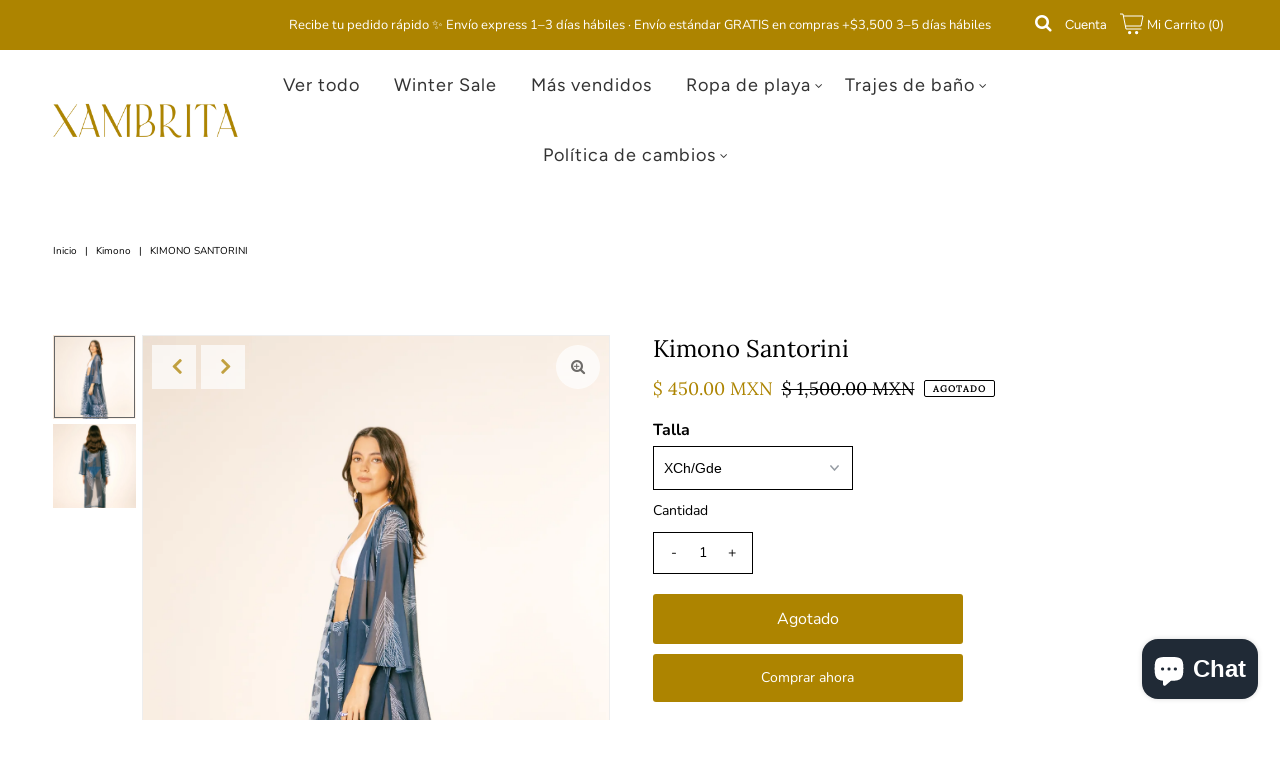

--- FILE ---
content_type: text/html; charset=utf-8
request_url: https://www.xambrita.com/variants/39559058849836/?section_id=store-availability
body_size: 213
content:
<div id="shopify-section-store-availability" class="shopify-section"><div class="store-availability-container animated fadeIn"
  data-pick-up-available="true"
  data-section-id="store-availability"
  data-section-type="store-availability"
><div class="store-availability-information"><div class="store-availability-information-container"><p class="store-availability-information__title">
              <i class="fa fa-times"></i> Recogida no disponible actualmente en <strong>Tienda</strong>
            </p>
            <div class="slideout__trigger--open store-availability-information__stores">
              <button class="slideout__trigger-store-availability js-slideout-open" data-slideout-direction="right" data-wau-slideout-target="store-availability" aria-label="Toggle slideout" tabindex="0" type="button" name="button">Ver información de la tienda
</button>
            </div></div>
    </div>
    <div class="store-availabilities-modal modal" id="StoreAvailabilityModal">
      <div class="slideout__trigger--close">
        <button class="slideout__trigger-store-availability js-slideout-close" data-slideout-direction="right" aria-label="Close navigation" tabindex="0" type="button" name="button">
          <div class="icn-close"></div>
        </button>
      </div>
      <div class="store-availabilities-modal__header">
        <span class="store-availabilities-modal__product-information">
          <h2 class="store-availabilities-modal__product-title" data-store-availability-modal-product-title>
          </h2>
          <p class="store-availabilities-modal__variant-title store-availability-small-text">
            XCh/Gde
          </p>
        </span>
      </div>
      <div class="store-availabilities-list"><div class="store-availability-list__item">
              <div class="store-availability-list__location">
                <strong>
                  Tienda
                </strong>
              </div>
              <div class="store-availability-list__stock store-availability-small-text"><i class="fa fa-times"></i> Recogida no disponible actualmente
</div><p>616 Avenida Juan Palomar y Arias<br>44670 Guadalajara JAL<br>México</p>
<p class="store-availability-list__phone">
                  +523335783095<br>
                </p></div></div>
  	</div></div>


</div>